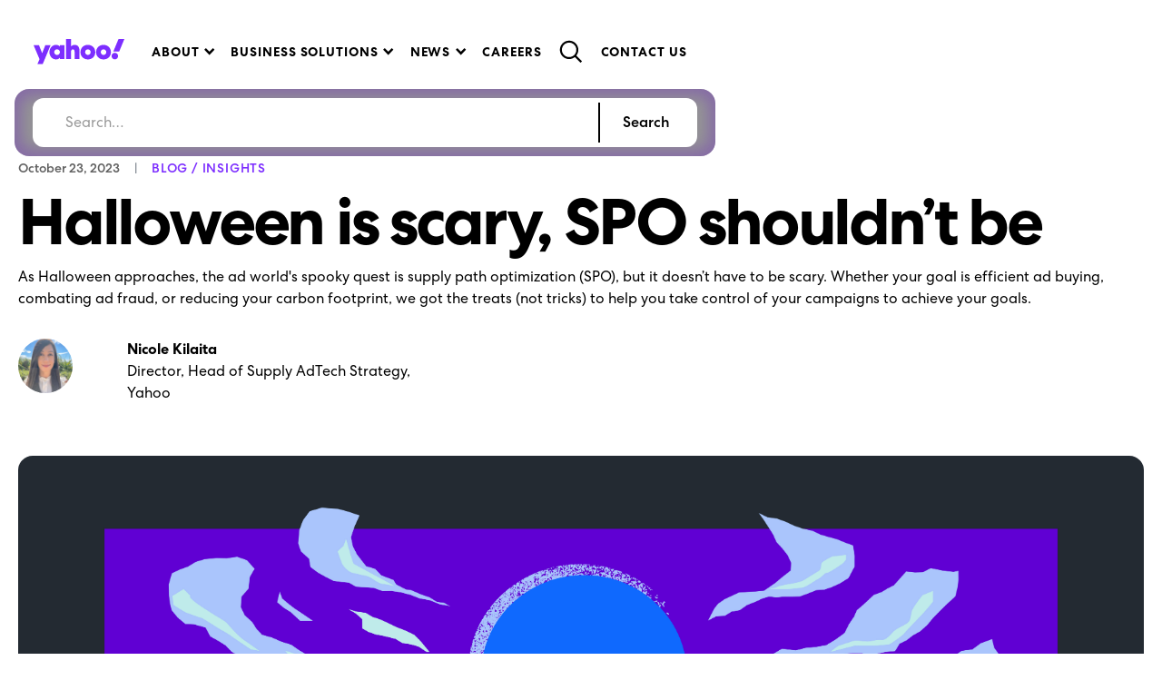

--- FILE ---
content_type: text/html; charset=utf-8
request_url: https://www.yahooinc.com/blog/halloween-is-scary-spo-shouldnt-be
body_size: 40937
content:
<!DOCTYPE html><!-- Last Published: Fri Jan 23 2026 19:31:59 GMT+0000 (Coordinated Universal Time) --><html data-wf-domain="www.yahooinc.com" data-wf-page="674f657294a9907229d480b6" data-wf-site="6721939c8726e5c8dc6b9f96" lang="en" data-wf-collection="674f657294a9907229d48050" data-wf-item-slug="halloween-is-scary-spo-shouldnt-be"><head><meta charset="utf-8"><title>Yahoo Inc | Halloween is scary, SPO shouldn’t be</title><meta content="As Halloween approaches, the ad world's spooky quest is supply path optimization (SPO), but it doesn’t have to be scary. Whether your goal is efficient ad buying, combating ad fraud, or reducing your carbon footprint, we got the treats (not tricks) to help you take control of your campaigns to achieve your goals." name="description"><meta content="Yahoo Inc | Halloween is scary, SPO shouldn’t be" property="og:title"><meta content="As Halloween approaches, the ad world's spooky quest is supply path optimization (SPO), but it doesn’t have to be scary. Whether your goal is efficient ad buying, combating ad fraud, or reducing your carbon footprint, we got the treats (not tricks) to help you take control of your campaigns to achieve your goals." property="og:description"><meta content="https://cdn.prod.website-files.com/6721939c8726e5c8dc6b9f9f/67598b6485895bc97011069d_6531b417274cb79e148565f2_Halloween-Blog-HeroImage-V2.jpeg" property="og:image"><meta content="Yahoo Inc | Halloween is scary, SPO shouldn’t be" property="twitter:title"><meta content="As Halloween approaches, the ad world's spooky quest is supply path optimization (SPO), but it doesn’t have to be scary. Whether your goal is efficient ad buying, combating ad fraud, or reducing your carbon footprint, we got the treats (not tricks) to help you take control of your campaigns to achieve your goals." property="twitter:description"><meta content="https://cdn.prod.website-files.com/6721939c8726e5c8dc6b9f9f/67598b6485895bc97011069d_6531b417274cb79e148565f2_Halloween-Blog-HeroImage-V2.jpeg" property="twitter:image"><meta property="og:type" content="website"><meta content="summary_large_image" name="twitter:card"><meta content="width=device-width, initial-scale=1" name="viewport"><link href="https://cdn.prod.website-files.com/6721939c8726e5c8dc6b9f96/css/y-qw94pmn342-2762b3cf3474bc6594bde18f76.shared.4be478ff0.min.css" rel="stylesheet" type="text/css" integrity="sha384-S+R4/wAf8VG4ZVGo9W3tkWatCtxdt0V9zKfSpgbKRm0TFJtZGzn+eu23531N7Lxz" crossorigin="anonymous"><link href="https://fonts.googleapis.com" rel="preconnect"><link href="https://fonts.gstatic.com" rel="preconnect" crossorigin="anonymous"><script src="https://ajax.googleapis.com/ajax/libs/webfont/1.6.26/webfont.js" type="text/javascript"></script><script type="text/javascript">WebFont.load({  google: {    families: ["Lato:100,100italic,300,300italic,400,400italic,700,700italic,900,900italic"]  }});</script><script type="text/javascript">!function(o,c){var n=c.documentElement,t=" w-mod-";n.className+=t+"js",("ontouchstart"in o||o.DocumentTouch&&c instanceof DocumentTouch)&&(n.className+=t+"touch")}(window,document);</script><link href="https://cdn.prod.website-files.com/6721939c8726e5c8dc6b9f96/67367ddbeb1412e036183ba4_yahoo_favicon.png" rel="shortcut icon" type="image/x-icon"><link href="https://cdn.prod.website-files.com/6721939c8726e5c8dc6b9f96/67367de4b98df909095dd7ad_yahoo_webclip.png" rel="apple-touch-icon"><link href="https://www.yahooinc.com/blog/halloween-is-scary-spo-shouldnt-be" rel="canonical"><link href="rss.xml" rel="alternate" title="RSS Feed" type="application/rss+xml"><script>
  if (window.location.pathname == "/our-story/diversity") {
   	window.location.href = "/our-story"; 
  }
</script>


<!-- Google Tag Manager -->
<script>(function(w,d,s,l,i){w[l]=w[l]||[];w[l].push({'gtm.start':
new Date().getTime(),event:'gtm.js'});var f=d.getElementsByTagName(s)[0],
j=d.createElement(s),dl=l!='dataLayer'?'&l='+l:'';j.async=true;j.src=
'https://www.googletagmanager.com/gtm.js?id='+i+dl;f.parentNode.insertBefore(j,f);
})(window,document,'script','dataLayer','GTM-PSRW26J');</script>
<!-- End Google Tag Manager -->

<style>
    body {
    	position: relative !important;
      	word-break: break-word;
        -webkit-font-smoothing: antialiased;
        -moz-font-smoothing: antialiased;
        -o-font-smoothing: antialiased;
  }
  
  a {
    text-decoration: none !important;
  }
  
   
/* Default cursor for the entire document */
html, body {
    cursor: url("https://cdn.prod.website-files.com/6721939c8726e5c8dc6b9f96/6797949d9d15018a32685187_Cusor_24x24.svg"), auto;
}
  
/* Pointer cursor for interactive elements */
a, button, [role="button"], [role="link"], .social-media, .tab, .cursor-pointer {
    cursor: url("https://cdn.prod.website-files.com/6721939c8726e5c8dc6b9f96/679793b95a63f838d98a7e13_hand_24x24.svg"), pointer !important;
}
  
/* Custom cursor for plain text elements */
p, span, li, h1, h2, h3, h4, h5, h6 {
    cursor: url("https://cdn.prod.website-files.com/6721939c8726e5c8dc6b9f96/67979687d581f88d78183a57_text-input_24x24.svg"), text;
}

/* Image-specific cursor */
img {
    cursor: url("https://cdn.prod.website-files.com/6721939c8726e5c8dc6b9f96/6797949d9d15018a32685187_Cusor_24x24.svg"), auto;
}

/* Fallback for white spaces (preventing text cursor) */
div:empty, section:empty, article:empty, aside:empty, header:empty, footer:empty {
    cursor: url("https://cdn.prod.website-files.com/6721939c8726e5c8dc6b9f96/6797949d9d15018a32685187_Cusor_24x24.svg"), auto;
}

&, * {
  cursor: url("https://cdn.prod.website-files.com/6721939c8726e5c8dc6b9f96/6797949d9d15018a32685187_Cusor_24x24.svg"), auto;
}
   	*Arrow animation styles*/
    .arrow-animation:after {
        display: inline-block;
      	width: auto;
        font-family: CentraNo2,sans-serif
        content: '→';
        margin-left: 7px;
        transform: translate(0);
        transition: all .5s;
      	vertical-align: bottom;
    }

    .arrow-animation:hover::after,
  	.arrow-animation:focus::after{
        transform: translate(10px);
    }

    /*Text Selection Color
    ::selection {
     	background: #39007d;
      	color: #fff;
    }
    ::-moz-selection {
     	background: #39007d;
      	color: #fff;
    }
  */
  
  
  	/*Focus Outline Color*/
  	*:focus-visible {
      	outline: 3px solid #39007d;
    }
 
  
  
  	/*Zoom elements fix
  	a:hover .zoom {
      -webkit-transform: scale(1.025);
      -ms-transform: scale(1.025);
      transform: scale(1.025);
  	}
  */
  
  	/*Change default lightbox overlay color*/
  	.w-lightbox-backdrop {
      	background-color: rgba(0, 0, 0, 0.8);
  	}
  
  	/*Reset apple form styles*/
    input, textarea, select { 
       	-webkit-appearance: none; 
       	-moz-appearance: none; 
       	appearance: none; border-radius: 0; 
		background-image: none; 
    }
  
  	/*Navbar styles*/
  	
  	@media screen and (min-width: 992px) {
      .nav-link.btn::after {
          display: none;
      }
/*
      .nav-link::after {
          content: "";
          position: absolute;
          width: calc(100% - 32px);
          bottom: 10px;
          left: 16px;
          right: 16px;
          height: 4px;
          background-color: #39007d;
          transform: scaleX(0);
          transition: all 0.25s;
      }
      */
      .nav-link.text-small::after {
      		bottom: 0;
      }
/*
      .nav-link:hover::after,
      .nav-link.w--open::after {
          transform: scaleX(1);
      }*/
  	}
  
  @media screen and (max-width: 991px) {
    	.nav-btn.w-nav-button.w--open {
          	background-color: #fff;
    }
  }
  
  	/*Style <sup> all elements*/
    sup {
      	position: relative;
      	top: -0.5em;
      	font-size: 60%;
	}
  
  	/*Date picker modifications*/
  	.w-input[disabled], .w-input[readonly], .w-select[disabled], .w-select[readonly], fieldset[disabled] .w-input, fieldset[disabled] .w-select {
      	background-color: #fff;
    }
  	.flatpickr-day.selected {
      	background-color: #39007d !important;
      	border-color: #39007d !important;    	
  	}
  
 
  
	/*Word wrap fix */
 	.break-word {
		word-wrap : break-word;
	}
  
  	/*Blockquote Styles 
 	blockquote:before {
      content: "\201C";
      font-family: "Yahoo Sans", sans-serif;
      font-weight: 900;
      font-size: 4em;
      font-style: normal;
      line-height: 0;
      vertical-align: -.40em;
      margin-right: -.15em;
      opacity: .15;
      color: #39007d;
      z-index: -1;
      position: relative;
    }
  	
  	blockquote::after {
      content: "\201D";
      font-family: "Yahoo Sans", sans-serif;
    }
  
	.text-center blockquote,
	blockquote.text-center {
      padding-left: 10px !important;
      padding-right: 10px !important;
	}
  
  */
  
    /*DEI Typography Fixes*/
    .dei {
      word-break: normal !important;
    }
  
  	/*Arrow animation styles
    .arrow-animation:after {
        display: inline-block;
      	width: auto;
        font-family: Fujicons, sans-serif;
        content: "\e924";
        margin-left: 7px;
        transform: translate(0);
        transition: all .5s;
      	vertical-align: bottom;
    }
  

    .arrow-animation:hover::after,
  	.arrow-animation:focus::after{
        transform: translate(10px);
    }
  
  */
  
   /*Collection Content Styles*/
  
  .w-richtext figure.w-richtext-figure-type-image>div,
  .w-richtext figure[data-rt-type=image]>div,
  .w-richtext-figure-type-video>div {
    	display: block !important;
  }
  
  .w-richtext-figure-type-video>div>iframe {
    	border-radius: 8px;
        box-shadow: 4px 4px 20px 0 rgb(0 0 0 / 20%);
  }
  
   
   /*Video Styles*/
  .video-embed iframe {
    border-radius: 8px;
    border: 0;
    height: 100%;
    left: 0;
    position: absolute;
    top: 0;
    width: 100%;
  }
  
  .wistia {
    	overflow: hidden;
  }
  
  .wistia iframe {
    border-radius: 8px;
  }
  
  .w-background-video.inline-bg-video {
	height: auto;
  }

  .w-background-video.inline-bg-video > video {
    background-size: contain;
    object-fit: contain;
    background-repeat: no-repeat;
  }
  
  .responsive-iframe {
    overflow: hidden;
	padding-top: 56.25%;
	position: relative;
	margin: 20px 0;
  }
  
  .responsive-iframe.my-0 {
    	margin: 0;
  }
  
  .responsive-iframe iframe {
    border: 0;
    height: 100%;
    left: 0;
	position: absolute;
	top: 0;
	width: 100%;
  }
  
  .wistia_embed {
    border-radius: 8px !important;
    overflow: hidden !important;
  }
  
  .wistia_responsive_wrapper .w-bpb-wrapper,
  .wistia_embed .w-bpb-wrapper {
    border-radius: 500px !important;
    overflow: hidden !important;
    margin-left: -37.5px !important;
    margin-top: -30px !important;
    box-shadow: 0 0 50px rgba(255,255,255,.25) !important;
    opacity: .85;
    transform: scale(1) !important;
    transition: all .5s !important;
  }

  .wistia_responsive_wrapper .w-bpb-wrapper:hover,
  .wistia_embed .w-bpb-wrapper:hover {
    opacity: 1;
    transform: scale(1.1) !important;
  }

  .wistia_responsive_wrapper .w-bpb-wrapper .w-big-play-button,
  .wistia_responsive_wrapper .w-bpb-wrapper .w-big-play-button div,
  .wistia_responsive_wrapper .w-bpb-wrapper .w-big-play-button svg,
  .wistia_embed .w-bpb-wrapper .w-big-play-button,
  .wistia_embed .w-bpb-wrapper .w-big-play-button div,
  .wistia_embed .w-bpb-wrapper .w-big-play-button svg{
    width: 75px !important;
    height: 75px !important;
  }
  
  .w-gallery-view__section .w-video-card > div {
    transform: scale(1) !important;
  }
  
  .w-gallery-view__section .w-video-card:hover > div,
  .w-gallery-view__section .w-video-card:focus > div {
    transform: scale(1.05) !important;
  }
  
  .w-gallery-view__section .w-video-card .w-video-card__thumbnail-wrapper {
    border-radius: 8px !important;
    overflow: hidden !important;
  }
  
  .wistia_click_to_play > div > div {
    height: 75px !important;
    width: 75px !important;
    border-radius: 200px;
    left: calc(50% - 37.5px) !important;
    top: calc(50% - 37.5px) !important;
    overflow: hidden;
    background-position: center !important;
    background-size: 80px !important;
    transform: scale(1) !important;
    transition: all .25s !important;
  }

  .wistia_click_to_play:hover > div > div {
    transform: scale(1.05) !important;
  }
  
  .wistia_click_to_play > div > div:nth-of-type(1) {
  	background-color: rgba(96,1,210,.8) !important;
    mix-blend-mode: normal !important;
    background-blend-mode: normal !important;
  }
  
  .wistia_click_to_play:hover > div > div:nth-of-type(1) {
  	background-color: rgba(96,1,210,.9) !important;
  }

  .wistia_click_to_play > div > div:nth-of-type(4) {
    display: none !important;
  }
  
  .wistia_click_to_play > div > div[aria-label="Play"] {
    	display: block !important;
  }
  
  .w-gallery-view__video-cards .w-bpb-wrapper > div, .w-gallery-view__video-cards .w-bpb-wrapper > button, .w-gallery-view__video-cards .w-bpb-wrapper > button > div {
    height: 75px !important;
    width: 75px !important;
    border-radius: 200px;
    top: calc(50% - 37.5px) !important;
    left: calc(50% - 37.5px) !important;
    background-position: center !important;
  }
  
  .w-video-row .wistia_popover .w-bpb-wrapper {
	left: 37px !important;
	top: 30px !important;
	border-radius: 0 !important;
  }

  .w-video-row .wistia_popover .w-bpb-wrapper .w-big-play-button {
	left: calc(50% - 35px) !important;
	top: calc(50% - 37px) !important;
  }
  
  .w-list-view__body {
    padding-bottom: 0 !important;
  }
  
  .w-video-row:hover,
  .w-video-row[aria-expanded=true] {
    background: #F0F3F5 !important;
  }
  
  .w-video-row button.w-video-row-button {
    border-radius: 200px !important;
    font-family: 'Yahoo Sans',Verdana,sans-serif !important;
    font-weight: 700 !important;
    letter-spacing: .5px !important;
    transition: all .5s !important;
  }
  
  .w-video-row button.w-video-row-button:nth-child(1) {
  	background: #39007d !important;
    border: 2px solid #39007d !important;
    color: #fff !important;
  }
  
  .w-video-row button.w-video-row-button:nth-child(1):hover,
  .w-video-row button.w-video-row-button:nth-child(1):focus {
  	background: transparent !important;
    color: #39007d !important;
  }
  
  .w-video-row button.w-video-row-button:nth-child(2) {
  	background: #232A31 !important;
    border: 2px solid #232A31 !important;
    color: #fff !important;
  }
  
  .w-video-row button.w-video-row-button:nth-child(2):hover,
  .w-video-row button.w-video-row-button:nth-child(2):focus {
  	background: transparent !important;
    color: #232A31 !important;
  }
  
  .collection-content .wistia_channel {
    	min-height: 0 !important;
  }
  
  .w-video-row p {
    font-weight: 300 !important;
    line-height: 1.5 !important;
  }
  
  .w-video-row h3 {
    font-family: 'Yahoo Sans Condensed',Verdana,sans-serif !important;
    font-weight: 900 !important;
  }
  
  .wistia_channel h1 {
	font-family: 'Yahoo Sans Condensed',Verdana,sans-serif !important;
    font-weight: 900 !important;
    font-size: 3rem !important;
    line-height: 1 !important;
  }

  .wistia_channel h2 {
	font-size: 2rem !important;
	font-weight: 700 !important;
	line-height: 1.25 !important;
  }

  .wistia_channel h3 {
	font-size: 1.5rem !important;
	font-weight: 700 !important;
	line-height: 1.25 !important;
  }

  .wistia_channel h4,
  .wistia_channel p {
	font-family: 'Yahoo Sans',Verdana,sans-serif !important;
    font-size: 1rem !important;
	font-weight: 300 !important;
	line-height: 1.25 !important;
  }

  .wistia_channel button {
	font-family: 'Yahoo Sans',Verdana,sans-serif !important;
	font-weight: 700 !important;
	letter-spacing: .5px !important;
	border-radius: 200px !important;
  }
  
  @media screen and (max-width: 602px) {
    .w-gallery-view__section .w-video-card > div,
    .w-gallery-view__section .w-video-card:hover > div,
  	.w-gallery-view__section .w-video-card:focus > div {
      transform: scale(1) !important;
    }
  }
  /*Slider Controls Styles*/
  .w-slider-nav {
    	pointer-events: none;
  }
  .w-slider-nav>div {
    position: relative;	
    pointer-events: auto;
  }
  .w-slider-nav-invert>div {
    background: #e0e4e9;
  }
  .w-slider-nav-invert>div.w-active {
    background: #39007d;
  }
  
  /*Responsive Carousel Styling*/
  .owl-carousel.owl-loaded {
    overflow: visible !important;
  }
  .card-slider_item {
    	max-width: 400px !important;
  }
  .owl-item .card-slider_item {
    	max-width: none !important;
  }
  
  /*Grid with Border & Card Styles */
  .border-box,
  .card.card-h-100 {
    	height: calc(100% - 10px) !important;
  }
  
  /* Pointer Events Fix */
  .pointer-events-none {
    	pointer-events: none !important;
  }
  .pointer-events-auto {
    	pointer-events: auto !important;
  }
  .pb-3 .container .content-container .w-richtext p em {
   		color: #515961;
  }
  
</style></head><body><a href="#main" class="skip-to-main">Skip to main content</a><div data-animation="over-right" class="floating-nav w-nav" data-easing2="ease" data-easing="ease-out-quart" data-collapse="medium" data-w-id="70241661-325e-d6fe-c83b-4726b1df883d" role="banner" data-duration="500" data-doc-height="1"><div data-w-id="70241661-325e-d6fe-c83b-4726b1df883e" class="nav-navbar _16-round-corner stroke-dropshadow"><div class="container nav-container"><a href="/" class="nav-logo_link cursor-pointer w-nav-brand"><img loading="eager" src="https://cdn.prod.website-files.com/6721939c8726e5c8dc6b9f96/6734d1b6de8c3ac2a443fe9b_yahoo-logo.svg" alt="" class="nav-logo cursor-pointer"></a><nav role="navigation" class="nav-menu w-nav-menu"><div class="nav-link-group"><div data-delay="0" data-hover="true" class="nav-drop_wrapper w-dropdown"><div class="nav-link nav-drop w-dropdown-toggle"><div class="nav-drop_icon w-icon-dropdown-toggle"></div><div class="text-block-5">About</div></div><nav class="nav-drop_list w-dropdown-list"><a href="/our-story" class="nav-drop_link w-dropdown-link">Our Team</a><a href="/our-brands" class="nav-drop_link w-dropdown-link">Our Brands</a><a href="/our-technology" class="nav-drop_link hide w-dropdown-link">Our Technology</a></nav></div><div data-delay="0" data-hover="true" class="nav-drop_wrapper w-dropdown"><div class="nav-link nav-drop w-dropdown-toggle"><div class="nav-drop_icon w-icon-dropdown-toggle"></div><div class="text-block-6">Business Solutions</div></div><nav class="nav-drop_list w-dropdown-list"><a href="/our-solutions" class="nav-drop_link w-dropdown-link">Overview</a><a href="/yahoo-ads" class="nav-drop_link w-dropdown-link">Yahoo Ads</a><a href="/yahoo-dsp" class="nav-drop_link w-dropdown-link">Yahoo DSP</a><a href="https://search.yahooinc.com/" target="_blank" class="nav-drop_link w-dropdown-link">Yahoo Search</a></nav></div><div data-delay="0" data-hover="true" class="nav-drop_wrapper w-dropdown"><div class="nav-link nav-drop w-dropdown-toggle"><div class="nav-drop_icon w-icon-dropdown-toggle"></div><div class="text-block-7">News</div></div><nav class="nav-drop_list w-dropdown-list"><a href="/press" class="nav-drop_link w-dropdown-link">Newsroom</a><a href="/in-the-news" class="nav-drop_link hide w-dropdown-link">In the News</a><a href="/events" class="nav-drop_link w-dropdown-link">Events</a></nav></div><a href="https://www.yahooinc.com/careers/" target="_blank" class="nav-link w-nav-link">Careers</a><a href="/contact" class="nav-link hide-contact w-nav-link">Contact Us</a></div><a href="#" class="nav-link btn btn-secondary nav-cta nowrap d-none w-nav-link">Contact Us</a></nav><div class="d-flex local-menu"><div class="nav-btn w-nav-button"><div class="nav-bar top"></div><div class="nav-bar middle"></div><div class="nav-bar bottom"></div></div><a aria-label="search" role="button" aria-pressed="false" href="#" class="search-btn search-btn-nav local-search w-inline-block"><img src="https://cdn.prod.website-files.com/6721939c8726e5c8dc6b9f96/6745daa981e71189d36fc1f3_MagnifyingGlass_32.svg" loading="lazy" alt="" class="search-icon"></a><a id="site-search" href="#" aria-label="Open Search Bar" class="search-btn search-btn-nav local-search hide w-button">magglass</a><a href="/contact" class="nav-link contact w-button">Contact Us</a><a href="/contact" class="btn new-primary nav_cta visilibity-2 hide w-button">Contact Us</a></div></div><div class="nav-overlay"></div></div><div class="site-search-container search-styling"><div class="container w-container"><div class="content-container"><form action="/search" class="search-container search-size w-form"><label for="search" class="sr-only">Search</label><input class="search-input w-input" maxlength="256" name="query" placeholder="Search…" type="search" id="search-nav" required=""><input type="submit" class="btn-search w-button" value="Search"><a href="#" class="search-btn search-btn-nav local-search hide w-inline-block"><img src="https://cdn.prod.website-files.com/6721939c8726e5c8dc6b9f96/6745daa981e71189d36fc1f3_MagnifyingGlass_32.svg" loading="lazy" alt="" class="search-icon"></a></form></div></div></div></div><div id="main" class="main-content"><section class="section blog-hero pb-0"><div class="container"><div class="content-container"><div class="d-flex"><div class="tags-categories">October 23, 2023</div><div class="px-1"><div class="tags-categories-2">|</div></div><a href="/blog" class="w-inline-block"><div class="tags-categories text-secondary">Blog / Insights</div></a></div><h1 class="h2">Halloween is scary, SPO shouldn’t be</h1><p>As Halloween approaches, the ad world's spooky quest is supply path optimization (SPO), but it doesn’t have to be scary. Whether your goal is efficient ad buying, combating ad fraud, or reducing your carbon footprint, we got the treats (not tricks) to help you take control of your campaigns to achieve your goals.</p><div class="col-lg-12 w-dyn-list"><div role="list" class="row-2 my-1 w-dyn-items"><div role="listitem" class="col col-lg-5 col-xs-12 align-start w-dyn-item"><div class="row-2 my-1"><div class="col col-lg-3 col-md-4 mb-0-5"><img loading="lazy" src="https://cdn.prod.website-files.com/6721939c8726e5c8dc6b9f9f/674f67dc1662bc2da9d841a8_672193c8140771e2a84cba86_Nicole%2520Kilaita%2520(1).png" alt="" class="author-image"></div><div class="col col-lg-9 col-md-12 px-1"><p class="mb-0-4 bold">Nicole Kilaita</p><p class="mb-0-4">Director, Head of Supply AdTech Strategy, Yahoo</p></div></div></div></div></div></div></div></section><section class="section"><div class="container"><img src="https://cdn.prod.website-files.com/6721939c8726e5c8dc6b9f9f/67598b6485895bc97011069d_6531b417274cb79e148565f2_Halloween-Blog-HeroImage-V2.jpeg" loading="lazy" alt="" class="full-width-image border-radius my-0"></div></section><section class="section"><div class="container"><div class="content-container"><div class="row"><div class="col-sm-12 px-1 position-relative order-sm-last"><div class="social-share-column position-sticky"><a id="facebook-share" aria-label="Share on Facebook" title="Share on Facebook" href="#" class="social-share-2 w-inline-block"><img loading="lazy" src="https://cdn.prod.website-files.com/6721939c8726e5c8dc6b9f96/6721939c8726e5c8dc6b9fca_facebook.svg" alt="Facebook" class="social-share-image"></a><a id="linkedin-share" aria-label="Share on LinkedIn" title="Share on LinkedIn" href="#" class="social-share-2 w-inline-block"><img loading="lazy" src="https://cdn.prod.website-files.com/6721939c8726e5c8dc6b9f96/6721939c8726e5c8dc6ba000_linkedin.svg" alt="LinkedIn" class="social-share-image"></a><a id="twitter-share" href="#" class="social-share-2 w-inline-block"><img aria-label="Share on Twitter" title="Share on Twitter" alt="X Logo" src="https://cdn.prod.website-files.com/6721939c8726e5c8dc6b9f96/6721939c8726e5c8dc6ba350_x.svg" loading="lazy" class="social-media-2"></a></div></div><div class="col col-lg-10 col-sm-12"><div class="rich-text-block w-richtext"><p>As Halloween creeps closer, a tinge of nostalgia fills the air. Remember when our biggest childhood fear was missing the perfect route to maximize our Halloween candy haul? Fast forward to adulthood in the advertising realm, and we've got a new frightening puzzle to tackle: finding the perfect supply route to maximize our advertising goals.&nbsp;</p><p>The key to solving this challenge? Supply Path Optimization, or SPO, and there’s nothing quite as scary as unraveling the web of programmatic and choosing which auctions to participate in and which to dispel. Not to fear, here at Yahoo, we’ll share our expertise so you have the knowledge and tools to trade the SPO scaries for SPO success this season and beyond.&nbsp;</p><p><strong>It’s SPO-oky Season</strong></p><p>SPO is rapidly gaining momentum; according to Advertiser Perceptions, nearly 58% of advertisers are currently using or are planning on adopting SPO.¹ If you haven't yet devised your SPO strategy, now is the perfect time to start. At Yahoo, we believe the best approach is to first identify your goal, then focus on the right tools and strategies that will align with that goal. While you might have various objectives in mind, we've identified three common goals that frequently surface among our clients:</p><ul role="list"><li>Limit tech tax</li><li>Secure brand-suitable content</li><li>Minimize carbon footprint&nbsp;</li></ul><p>Do these resonate with you? Check out the tips and treats (not tricks) below to learn how you can take control and achieve these goals to reach your omnichannel audiences more efficiently.&nbsp;</p><p><strong>Transparency isn’t just for Ghosts</strong></p><p>Shorten your supply paths to limit tech tax. Less ad tech participants drives more advertising dollars towards working media. Transparency paired with actionable insights is the key to purchasing trusted ad supply more efficiently and at scale.&nbsp;&nbsp;</p><ol role="list"><li>Planning and forecasting tools help you shape your campaign strategy. To better achieve your KPIs when applying the methods below, start with <a href="https://www.advertising.yahooinc.com/our-dsp/plan">Omniscope</a>, our Yahoo DSP planning tool. Witches aren’t the only ones with a crystal ball. Predict your campaign’s future when targeting direct supply paths. You’ll have complete supply path transparency across exchanges, targeting, metrics, and more!</li><li>A staggering $100 billion is projected to be lost to ad fraud globally this year.² No need to be spooked! Yahoo DSP employs a series of measures to combat ad fraud. Starting with TalonPro, our always-on machine learning-powered ad fraud prevention solution. As a second layer of protection, Yahoo DSP only bids on authorized supply. No domain-spoofing allowed here! Moreover, advertisers can choose to target ads.txt “direct” supply, meaning publishers who have direct relationships with adtech sellers.&nbsp;</li><li>Truly efficient media buying avoids unnecessary steps in the supply chain that take fees without adding value. Going direct-to-publisher means more of your advertising spend goes directly toward working media. <a href="https://www.advertising.yahooinc.com/our-dsp/yahoo-backstage">Yahoo Backstage</a> does this for you via direct access to a transparent and trusted group of premium and value-additive publishers.&nbsp;&nbsp;&nbsp;</li></ol><p><strong>Unmasking MFAs</strong></p><p>Brand suitability should align with your brand's persona and objectives, and while it's unique for each brand, there are universal pitfalls to avoid. For instance, Made-for-Advertising (MFA) websites, specifically designed to prioritize ad revenue, often prioritize ad placements over content quality; this can pose risks to your brand and result in wasted spend. The Association of National Advertisers (ANA) recently released a study which revealed that these websites account for 21% of the studied impressions and 15% of the ad spend.³</p><ol role="list"><li>To ensure you secure the most brand-suitable ad placements, we highly recommend leveraging Yahoo Backstage. It has earned the distinction of being the largest MFA-free supply source on the open web, as recognized by <a href="https://www.yahooinc.com/press/jounce-media-designates-yahoo-backstage-as-the-open-webs-largest-mfa-free-supply-source">Jounce Media</a>.</li><li>For DSP targeting, contextual vendors provide the option to block segments associated with made-for-advertising pages across campaigns.&nbsp;</li><li>For those who seek additional scale but remain cautious, consider MFA-free exchange deals.</li></ol><p><strong>Goblins, Ghouls, and Going Green<br></strong>Carbon emissions are generated at every transaction between two ad tech partners (referred to as a 'hop') within our complex programmatic ecosystem. It’s been estimated that digital advertising accounts for 10% of the internet’s total emissions, making it a significant contributor.⁴ A frightening fact! If you’re a sustainability focused advertiser, we recommend:</p><ol role="list"><li>Not to be redundant, but target direct paths! Going direct reduces the number of hops and thereby emits less carbon.&nbsp;</li><li>MFA sites emit 26% more carbon than premium sites.⁵ Blocking these sites can significantly reduce your carbon footprint.</li><li>Consider green media buys. Activate a carbon neutral private marketplace (PMP) through select exchanges. Additionally, with partners such as <a href="https://www.yahooinc.com/press/good-loop-and-yahoo-partner-to-help-advertisers-minimize-carbon-emissions-and-proactively-address-sustainability-concerns">Good-Loop</a> and Scope3, Yahoo enables buyers to engage in environmentally-friendly media buying.</li></ol><p><strong>Want to dig deeper or have a different goal?</strong></p><p>The Yahoo team is here to help! Reach out to your Yahoo account team today and let us help you brew up a spellbinding SPO strategy to meet your business goals.</p><p>‍</p><p>¹ “SPO Growth on the Rise: What Does This Mean for The Advertising Industry?” Advertiser Perceptions, Sep. 2023</p><p>² “Estimated cost of digital ad fraud worldwide from 2018 to 2023.” Statista, 2023</p><p>³ "ANA Programmatic Media Supply Chain Transparency Study — First Look," ANA, Jun. 2023&nbsp;&nbsp;</p><p>⁴ “Environmental impact assessment of online advertising.” Pärssinen, M., Kotila, M., Cuevas, R., Phansalkar, A., &amp; Manner, J. 2018</p><p>⁵ “The Hidden Cost of Digital Advertising.” Ebiquity and Scope3, Nov. 2022</p></div><div><div class="w-dyn-list"><div role="list" class="w-dyn-items"><div role="listitem" class="w-dyn-item"><div class="w-richtext"><p>–––</p><p><strong>About Nicole Kilaita</strong></p><p>Nicole Kilaita serves as the Director of Supply AdTech Strategy. With over eight years of experience in programmatic advertising, she boasts deep knowledge in the supply domain, encompassing both DSP and SSP. Dedicated to understanding customer needs and market trends, Nicole has been instrumental in shaping and implementing Yahoo Advertising’s differentiated supply platform strategies.</p></div></div></div></div></div></div></div></div></div></section><section class="section pt-3 pb-3"><div class="container"><h2 class="h4 pb-2">More Insights</h2><div class="w-dyn-list"><div role="list" class="row w-dyn-items"><div role="listitem" class="col _1-3 w-dyn-item"><article><img src="https://cdn.prod.website-files.com/6721939c8726e5c8dc6b9f9f/67598b691dcf7244c3d6430f_64232e2dde875c49959eacf8_blog-5-thumbnail.webp" loading="lazy" alt="" class="border-box-image border-radius"><div class="d-flex text-small hide"><div><div class="tags-categories text-secondary">Blog / Insights</div></div></div></article><a href="/blog/meet-the-top-performing-ad-creative-of-2021-in-hong-kong" class="subhead2">Meet the top performing ad creative of 2021 in Hong Kong</a></div><div role="listitem" class="col _1-3 w-dyn-item"><article><img src="https://cdn.prod.website-files.com/6721939c8726e5c8dc6b9f9f/67598b6b1d0a464a186f1fad_64232e2dde875c3cd39eb1ca_next-gen-solutions-now-available-on-the-web-post-thumbnail.webp" loading="lazy" alt="" class="border-box-image border-radius"><div class="d-flex text-small hide"><div><div class="tags-categories text-secondary">Blog / Insights</div></div></div></article><a href="/blog/next-gen-solutions-now-available-on-the-web" class="subhead2">Next-Gen Solutions now available on the web</a></div><div role="listitem" class="col _1-3 w-dyn-item"><article><img src="https://cdn.prod.website-files.com/6721939c8726e5c8dc6b9f9f/6842336fe2b7464e0306904f_Blog_MultipleKPIs_thumbnail.webp" loading="lazy" alt="" sizes="100vw" srcset="https://cdn.prod.website-files.com/6721939c8726e5c8dc6b9f9f/6842336fe2b7464e0306904f_Blog_MultipleKPIs_thumbnail-p-500.webp 500w, https://cdn.prod.website-files.com/6721939c8726e5c8dc6b9f9f/6842336fe2b7464e0306904f_Blog_MultipleKPIs_thumbnail-p-800.webp 800w, https://cdn.prod.website-files.com/6721939c8726e5c8dc6b9f9f/6842336fe2b7464e0306904f_Blog_MultipleKPIs_thumbnail-p-1080.webp 1080w, https://cdn.prod.website-files.com/6721939c8726e5c8dc6b9f9f/6842336fe2b7464e0306904f_Blog_MultipleKPIs_thumbnail-p-1600.webp 1600w, https://cdn.prod.website-files.com/6721939c8726e5c8dc6b9f9f/6842336fe2b7464e0306904f_Blog_MultipleKPIs_thumbnail-p-2000.webp 2000w, https://cdn.prod.website-files.com/6721939c8726e5c8dc6b9f9f/6842336fe2b7464e0306904f_Blog_MultipleKPIs_thumbnail.webp 2500w" class="border-box-image border-radius"><div class="d-flex text-small hide"><div><div class="tags-categories text-secondary">Blog / Insights</div></div></div></article><a href="/blog/beyond-one-goal-how-yahoo-dsp-delivers-smarter-performance-across-multiple-kpis" class="subhead2">Beyond One Goal: How Yahoo DSP Delivers Smarter Performance Across Multiple KPIs</a></div></div></div></div></section></div><footer class="section footer position-relative"><div class="container"><h2 class="sr-only">Yahoo Inc. Footer</h2><div class="row footer"><div class="col col-lg-12 order-lg-last order-md-first d-flex-wrap"><div class="footer-brand-container flex-box"><a aria-label="Yahoo!" href="#" class="footer-logo resize w-inline-block"><div class="w-embed"><svg version="1.1" id="Layer_1" xmlns="http://www.w3.org/2000/svg" xmlns:xlink="http://www.w3.org/1999/xlink" x="0px" y="0px" viewBox="0 0 796.3 236.4" style="enable-background:new 0 0 796.3 236.4;" xml:space="preserve">
<style type="text/css">
	.st0{fill:#ffffff;}
</style>
<g>
	<path class="st0" d="M233.4,62.9v11.2c-6.4-8.3-18.3-14-32.1-14c-32.6,0-56.8,28.8-56.8,62.5c0,34.7,24,62.5,56.8,62.5
		c13.8,0,25.7-5.5,32.1-14.3V182H274v-119H233.4z M288,10.2V182h42.1v-63.4c0-12.4,5.9-19.7,15.4-19.7c9.3,0,14.5,6.4,14.5,18.3V182
		h42.1v-74.9c0-29-15.7-47-40.9-47c-13.5,0-24,5.2-31.4,14.5V10.2H288z M672.7,122.6c0,35.6-27.3,62.5-63.7,62.5
		s-63.7-26.9-63.7-62.5c0-35.6,27.3-62.5,63.7-62.5S672.7,86.9,672.7,122.6L672.7,122.6z M538.2,122.6c0,35.6-27.3,62.5-63.7,62.5
		c-36.4,0-63.7-26.9-63.7-62.5c0-35.6,27.3-62.5,63.7-62.5C510.9,60.1,538.2,86.9,538.2,122.6L538.2,122.6z M8.6,62.9l50.9,120
		l-18.3,43.2h44.7l67.7-163.2h-44.4l-27.6,69.9L54.2,62.9H8.6z M209.8,147c-14,0-24.7-10.7-24.7-24.5c0-13.8,10.7-24.5,24.7-24.5
		c13.8,0,24.5,10.7,24.5,24.5C234.3,136.4,223.6,147,209.8,147L209.8,147z M498.3,122.6c0-13.3-10-24-23.8-24
		c-13.8,0-23.8,10.7-23.8,24c0,13.3,10,24,23.8,24C488.3,146.6,498.3,135.9,498.3,122.6L498.3,122.6z M632.8,122.6
		c0-13.3-10-24-23.8-24c-13.8,0-23.8,10.7-23.8,24c0,13.3,10,24,23.8,24C622.8,146.6,632.8,135.9,632.8,122.6L632.8,122.6z
		 M678,156.8c0,15,11.6,27.3,27.3,27.3c16.2,0,28.3-12.8,28.3-28.3c0-15.2-11.6-27.3-27.3-27.3C690.1,128.5,678,141.6,678,156.8
		L678,156.8z M737.8,10.2l-44.7,107.9h49.9l44.7-107.9H737.8z"></path>
</g>
</svg></div></a><div class="row mb-1"><div class="col col-lg-3"><a href="https://twitter.com/Yahoo" target="_blank" class="footer-social-link w-inline-block"><img loading="lazy" src="https://cdn.prod.website-files.com/6721939c8726e5c8dc6b9f96/6721939c8726e5c8dc6ba350_x.svg" alt="X Logo" class="social-media"></a></div><div class="col col-lg-3"><a href="https://www.linkedin.com/company/yahoo" target="_blank" class="footer-social-link w-inline-block"><img loading="lazy" src="https://cdn.prod.website-files.com/6721939c8726e5c8dc6b9f96/6721939c8726e5c8dc6ba000_linkedin.svg" alt="LinkedIn" class="social-media"></a></div><div class="col col-lg-3"><a href="https://www.facebook.com/yahoo/" target="_blank" class="footer-social-link w-inline-block"><img loading="lazy" src="https://cdn.prod.website-files.com/6721939c8726e5c8dc6b9f96/6721939c8726e5c8dc6b9fca_facebook.svg" alt="Facebook" class="social-media"></a></div><div class="col col-lg-3"><a href="https://www.instagram.com/yahoo/" target="_blank" class="footer-social-link w-inline-block"><img loading="lazy" src="https://cdn.prod.website-files.com/6721939c8726e5c8dc6b9f96/6721939c8726e5c8dc6b9fed_instagram.svg" alt="Instagram" class="social-media"></a></div></div></div><div class="hr mt-0 _w-100 order-lg-first order-md-last"></div></div><div class="col footer-33 mb-2"><h3 class="subhead2 text-white mb-2">Our Company</h3><p><a href="/our-story" class="footer-link">Our Team</a></p><p><a href="/our-brands" class="footer-link">Our Brands</a></p><p><a href="/our-solutions" class="footer-link">Business Solutions</a></p><p><a href="/press" class="footer-link">Press Releases</a></p><p><a href="/events--ces" class="footer-link">Events</a></p></div><div class="col col-lg-3 col-md-6 col-sm-12 mb-2 hide"><h3 class="subhead2 text-white mb-2">Work with Us</h3><p><a href="#" class="footer-link">Overview</a></p><p><a href="#" class="footer-link">Yahoo DSP</a></p><p><a href="#" class="footer-link">Yahoo Ads</a></p><p><a href="#" class="footer-link">Yahoo Search</a></p><p><a href="/office-locations" class="footer-link">Contact Us</a></p></div><div class="col footer-33 mb-2"><h3 class="subhead2 text-white mb-2">Privacy and Safety</h3><p><a href="/accessibility" class="footer-link">Accessibility</a></p><p><a href="https://legal.yahoo.com/xw/en/yahoo/privacy/topic/b2bprivacypolicy/index.html" target="_blank" class="footer-link">Privacy Policy</a></p><p><a href="https://legal.yahoo.com/us/en/yahoo/terms/otos/index.html" target="_blank" class="footer-link">Terms of Service</a></p><p><a href="/business-and-human-rights" class="footer-link">Business &amp; Human Rights</a></p><p><a href="https://s.yimg.com/cv/apiv2/cd/files/Yahoo-Standards-of-Business-Conduct.pdf" class="footer-link">Standards of Business Conduct</a></p><p><a href="/medical-transparency-in-coverage" class="footer-link">Transparency in Coverage - Medical</a></p><p><a href="https://www.yahooinc.com/transparency/index.html" class="footer-link">Transparency Reports</a></p><p><a href="/gender-pay-report" class="footer-link">Gender Pay Report</a></p><p><a href="/our-technology/paranoids" class="footer-link">Paranoids</a></p></div><div class="col footer-33 mb-2"><div class="mb-2"><h3 class="subhead2 text-white">Careers</h3><p class="text-white">Spend every day connecting people with the things they love.</p><a href="https://www.yahooinc.com/careers/" target="_blank" class="btn new-primary black w-button">Search Jobs</a></div><div class="hide"><h3 class="subhead2 text-white">Check out our site</h3><p class="text-white">Lorem ipsum dolor sit amet, consectetur adipiscing elit.</p><a href="/careers/" target="_blank" class="btn new-primary black w-button">Visit Yahoo.com</a></div></div></div><p class="text-small text-white">© <span class="copyright-year">[YYYY]</span>. Yahoo. All Rights Reserved.</p></div></footer><script src="https://d3e54v103j8qbb.cloudfront.net/js/jquery-3.5.1.min.dc5e7f18c8.js?site=6721939c8726e5c8dc6b9f96" type="text/javascript" integrity="sha256-9/aliU8dGd2tb6OSsuzixeV4y/faTqgFtohetphbbj0=" crossorigin="anonymous"></script><script src="https://cdn.prod.website-files.com/6721939c8726e5c8dc6b9f96/js/y-qw94pmn342-2762b3cf3474bc6594bde18f76.schunk.e0c428ff9737f919.js" type="text/javascript" integrity="sha384-ar82P9eriV3WGOD8Lkag3kPxxkFE9GSaSPalaC0MRlR/5aACGoFQNfyqt0dNuYvt" crossorigin="anonymous"></script><script src="https://cdn.prod.website-files.com/6721939c8726e5c8dc6b9f96/js/y-qw94pmn342-2762b3cf3474bc6594bde18f76.schunk.709cdbef8a5cd514.js" type="text/javascript" integrity="sha384-bEbJjVd5BJ8ioWm0Mm4O013g/V4BZrA+pEkhbbvF+iV5iLwhml89QmGWltXOJOWp" crossorigin="anonymous"></script><script src="https://cdn.prod.website-files.com/6721939c8726e5c8dc6b9f96/js/y-qw94pmn342-2762b3cf3474bc6594bde18f76.fa2b9835.a09105e389910907.js" type="text/javascript" integrity="sha384-PefTyrDLiv9PwXILMvdzOIPMWybta0AUghpWSYUAklZc4TiqbNrqQXskIFj9q6Dm" crossorigin="anonymous"></script><!--Set Footer Copyright Year-->
<script>
Webflow.push(function() {
	$('.copyright-year').text(new Date().getFullYear());
});
</script>

<!--Add <sup> around all ®-->
<script>
$('body :not(iframe,script,sup)').contents().filter(function() {
	return this.nodeType === 3;
}).replaceWith(function() {
	return this.nodeValue.replace(/[™®©]/g, '<sup>$&</sup>');
});
</script>

<!--Form submit success animation trigger-->
<script>
$('.form').submit(()=>{	
	setTimeout(()=>{
		$('.form-success_trigger').click();
	},1000);
});
</script>

<!--IF User is on IE Make all Cards D Block-->
<script>
$(function(){
	if (/MSIE (\d+\.\d+);/.test(navigator.userAgent) || !!navigator.userAgent.match(/Trident.*rv\:11\./)){ 
		$(".card, .card-body").addClass("ie");
	}
});
</script>

</body></html>

--- FILE ---
content_type: image/svg+xml
request_url: https://cdn.prod.website-files.com/6721939c8726e5c8dc6b9f96/6745daa981e71189d36fc1f3_MagnifyingGlass_32.svg
body_size: -80
content:
<svg width="32" height="32" viewBox="0 0 32 32" fill="none" xmlns="http://www.w3.org/2000/svg">
<path d="M22.7143 13.6071C22.7143 8.57741 18.6369 4.5 13.6071 4.5C8.57741 4.5 4.5 8.57741 4.5 13.6071C4.5 18.6369 8.57741 22.7143 13.6071 22.7143C18.6369 22.7143 22.7143 18.6369 22.7143 13.6071ZM20.8833 22.6511C18.8928 24.2545 16.3621 25.2143 13.6071 25.2143C7.1967 25.2143 2 20.0176 2 13.6071C2 7.1967 7.1967 2 13.6071 2C20.0176 2 25.2143 7.1967 25.2143 13.6071C25.2143 16.3621 24.2545 18.8928 22.6511 20.8833L29.7678 28L28 29.7678L20.8833 22.6511Z" fill="black"/>
</svg>


--- FILE ---
content_type: image/svg+xml
request_url: https://cdn.prod.website-files.com/6721939c8726e5c8dc6b9f96/6721939c8726e5c8dc6b9fca_facebook.svg
body_size: 46
content:
<?xml version="1.0" encoding="utf-8"?>
<!-- Generator: Adobe Illustrator 26.0.3, SVG Export Plug-In . SVG Version: 6.00 Build 0)  -->
<svg version="1.1" id="Layer_1" xmlns="http://www.w3.org/2000/svg" xmlns:xlink="http://www.w3.org/1999/xlink" x="0px" y="0px"
	 viewBox="0 0 200 200" style="enable-background:new 0 0 200 200;" xml:space="preserve">
<style type="text/css">
	.st0{fill-rule:evenodd;clip-rule:evenodd;fill:#FFFFFF;}
</style>
<path class="st0" d="M192.6,100c0,47.8-36.2,87.2-82.7,92.1v-73.2h21.9l1-11.6l1.6-17.9H111V77.6c0-5.8,3.8-7.1,6.5-7.1
	c2.7,0,16.5,0,16.5,0V45.2l-22.8-0.1c-25.3,0-31,18.8-31,30.9v13.4H65.7v29.5h14.7v71.6c-41.7-9-72.9-46.1-72.9-90.5
	c0-51.1,41.5-92.6,92.6-92.6S192.6,48.8,192.6,100z"/>
</svg>


--- FILE ---
content_type: image/svg+xml
request_url: https://cdn.prod.website-files.com/6721939c8726e5c8dc6b9f96/6721939c8726e5c8dc6ba000_linkedin.svg
body_size: 192
content:
<?xml version="1.0" encoding="utf-8"?>
<!-- Generator: Adobe Illustrator 26.0.3, SVG Export Plug-In . SVG Version: 6.00 Build 0)  -->
<svg version="1.1" id="Layer_1" xmlns="http://www.w3.org/2000/svg" xmlns:xlink="http://www.w3.org/1999/xlink" x="0px" y="0px"
	 viewBox="0 0 200 200" style="enable-background:new 0 0 200 200;" xml:space="preserve">
<style type="text/css">
	.st0{fill:#FFFFFF;}
</style>
<g id="Symbols_00000051366108974354000830000005515995874844037250_">
	
		<g id="Component_x2F_Footer-XLarge_00000044881302906711515780000012869120881706022021_" transform="translate(-1174.000000, -198.000000)">
		<g id="Footer">
			<path id="linkedin" class="st0" d="M1326.4,208h-104.7c-20.6,0-37.4,16.7-37.4,37.4v104.7c0,20.6,16.7,37.4,37.4,37.4h104.7
				c20.7,0,37.4-16.7,37.4-37.4V245.4C1363.8,224.7,1347.1,208,1326.4,208z M1246.7,356.3h-23.4v-85.8h23.4V356.3z M1235,254.8
				c-6.5,0-11.7-5.2-11.7-11.7s5.2-11.7,11.7-11.7c6.5,0,11.7,5.2,11.7,11.7S1241.5,254.8,1235,254.8z M1340.4,356.3H1317v-43.7
				c0-26.3-31.2-24.3-31.2,0v43.7h-23.4v-85.8h23.4v13.8c10.9-20.2,54.6-21.7,54.6,19.3V356.3z"/>
		</g>
	</g>
</g>
</svg>
